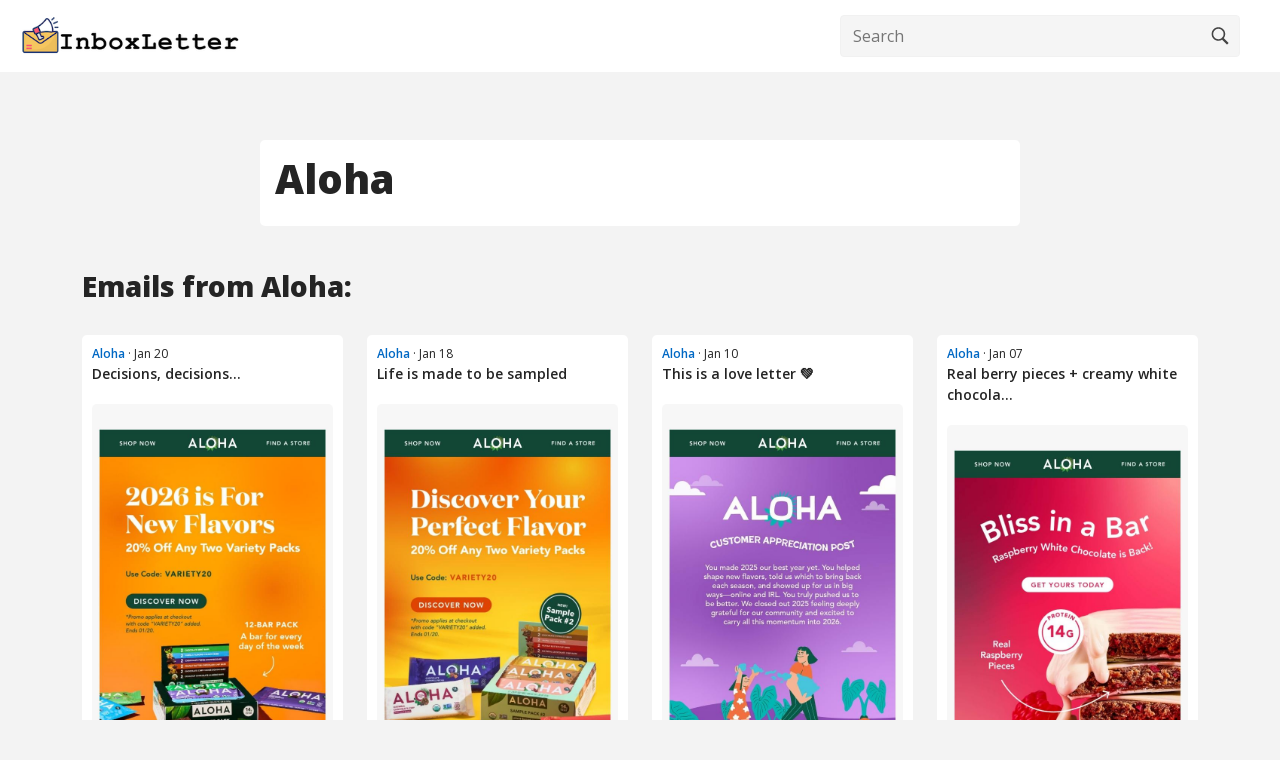

--- FILE ---
content_type: text/html; charset=UTF-8
request_url: http://inboxletter.com/aloha
body_size: 4798
content:
<html>

	<head>
	
		<meta charset="utf-8">
		<meta name="viewport" content="width=device-width, initial-scale=1">
	
		<title>Aloha Newsletters - InboxLetter</title>
		<meta name="description" content="InboxLetter is an email newsletter search engine. Find your favorite newsletters, promotions and sales all in one place.">

		<meta property="og:title" content="Aloha Newsletters - InboxLetter">
		<meta property="og:description" content="InboxLetter is an email newsletter search engine. Find your favorite newsletters, promotions and sales all in one place.">
		<meta property="og:url" content="http://inboxletter.com/aloha">
		<meta property="og:type" content="article">
		<link rel="canonical" href="http://inboxletter.com/aloha">
		<link rel='shortcut icon' type='image/x-icon' href="/assets/inboxletter_icon.png">
		<link rel="preconnect" href="https://fonts.googleapis.com">
		<link rel="preconnect" href="https://fonts.gstatic.com" crossorigin>
		<link href="https://fonts.googleapis.com/css2?family=Open+Sans:wght@400;600;800&display=swap" rel="stylesheet">

		<link href="https://cdn.jsdelivr.net/npm/bootstrap@5.2.0-beta1/dist/css/bootstrap.min.css" rel="stylesheet" integrity="sha384-0evHe/X+R7YkIZDRvuzKMRqM+OrBnVFBL6DOitfPri4tjfHxaWutUpFmBp4vmVor" crossorigin="anonymous">
	

		<style>
			
			.header .search-container{display:flex;align-items:center;margin-right:20px;}
			.header .search-container form{
				width:400px;
				position:relative;
				margin:0 auto;
				}
			.header .search-container button,.header input[type=text]{background:#f5f5f5}
			.header input[type=text]{padding:.5rem .25rem .5rem .75rem;padding-right:40px;font-size:1rem;width:100%;border:1px solid #f1f1f1;border-radius:4px}
			.header input[type=text]:focus{border-color:#ddd}
			.header .search-container button{float:right;padding:6px 10px;font-size:1rem;cursor:pointer;border-top-right-radius:4px;border-bottom-right-radius:4px;position:absolute;right:0;top:0;bottom:0;border:1px solid transparent;margin:1px;width:40px}
			.header .search-container button:hover{background:#ddd;border-color:#ddd;margin:0;width:42px;padding:6px 11px}
			
			
			
			.header{
				background:#FFF;
				margin-bottom:20px;
				padding-bottom:20px;
			}
			
			.header h1{
				font-weight:600;
				margin:20px 0;
				
			}
			
			
			
				.header-page{
					padding:15px 20px;
					box-shadow: 1px 2px #F3F3F3;
				}
				
				.header-page img{
					max-width:220px;
					float:left;
				}
				
				.header-page .search-container{
					float:right;
				}
				
				
				.sender-information{
					background:#FFF;
					border-radius:5px;
					padding:15px;
					margin-bottom:20px;
				}
				
				.email-out{
					background:#FFF;
					padding-top:20px;
					padding-bottom:20px;
					margin-top:20px;
					margin-bottom:20px;
					
				}
				
				.email-out .email_content{
					/*max-width:80%;*/
					margin:0 auto;
				}
				
				
				.div-content-box{
					border-radius:5px;
				}
				
</style>



		
		<style>
			html{height:100%}*,::after,::before{box-sizing:border-box}:root{--fontPrimary:'Open Sans',sans-serif;--fontSecondary:'Open Sans',sans-serif;--anchorColor:#0068c4;--anchorHoverColor:#0056b3;--colorPrimary:#242424;--colorSecondary:#444}
			
			
			body{height:100%;font-family:var(--fontSecondary);
				font-size:1rem;font-weight:400;line-height:1.5;color:var(--colorPrimary);background:#fff;margin:0;padding:0;display:flex;flex-direction:column;overflow-x:hidden;word-break:break-word}
				
				h1,h2,h3,h4,h5,h6{font-family:var(--fontPrimary);color:var(--colorPrimary);font-weight:700}
				
				p{font-family:var(--fontSecondary)}
				
				a:active,a:hover,a:link,a:visited{outline:0;text-decoration:none;-webkit-transition:background .2s ease-out 0s;transition:background .2s ease-out 0s}
				
				a{color:var(--anchorColor);font-weight:600}a[role=button]:hover{text-decoration:none}
				
				img{max-width:100%;max-height:100%}
				
				p{margin-top:0;line-height:1.65}
				
				button,input,select,textarea{outline:0}
				
				.clearfix:after,.clearfix:before{content:" ";display:table}
				
				.clearfix:after{clear:both}
				
				.content-wrapper .container-fluid,.footer .container-fluid,.header .container-fluid{width:100%;max-width:1300px;margin:0 auto}
				
				
				.content-wrapper{background:#fff;flex:1}
				
				.content{background:#fff;padding:calc(30px + 1rem) 1rem 50px}
				
				.posts-pagination{margin-top:50px}
				.posts-pagination .flex.justify-between{display:flex;align-items:center;justify-content:space-between}
				
				.pagination{justify-content:space-between}
				
				.pagination a.page-link:hover{text-decoration:none}
				
				

				
				
				
				.footer{
					
					background:#FFF;
					margin-top:25px;
					padding-top:25px;
					
				}
				
				
				
				
.email-box{
	margin-bottom:20px;
	
}	

.email-box-inner{
	background:#FFF;
	border-radius:5px;
	padding:10px;
	
}	




.email-box-inner:hover img{
	opacity:0.8;
	filter:alpha(opacity=80);
}


.email-box-headline{
	
	font-size:12px;
	display:block;
}


.email-box-subject{
	display:block;
	font-size:14px;
	margin-bottom:20px;
	color:var(--colorPrimary);
}


.email-box-image{
	
	display:block;
	border-radius:5px;
}




			
</style>

<style>

body{
	background:#f3f3f3;
}

</style>



     

     
     
	</head>

	<body>			
		
		
		
				<div class="header header-page">
		
		
		<a href="https://www.inboxletter.com"><img src="/assets/inboxletter_logo_300px.png"></a>
		
	
	
		<div class="search-container">
			<form method="GET" action="/search" style="margin-bottom: 0;">
				<input type="text" placeholder="Search" name="query" value="" required>
				<button type="submit"><img src="/assets/search.svg" alt="search"></button>
			</form>
		</div>
	
	</div>

	<br><br>

		
		
			
	<div class="container">
			
			<div class="row">
				
				
				<div class="col-sm-8 col-xs-12 offset-sm-2 sender-information">
					
					<h1>Aloha</h1>
					
				</div>
				
			</div>
			
			<br>
			<h3>Emails from Aloha:</h3><br>
			
			
				<div class="row">
	
	
			
							
					<div class="col-lg-3 col-md-4 col-sm-6 col-xs-12 email-box">
						<div class="email-box-inner">
						
						<span class="email-box-headline"><a href="/aloha">Aloha</a> &#183; Jan 20</span>
						<a href="/aloha/decisions-decisions-0f84bf0fa445"><span class="email-box-subject">Decisions, decisions...</span></a>
						<a href="/aloha/decisions-decisions-0f84bf0fa445"><img class="email-box-image" src="https://cdn2.inboxletter.com/thumbs/2026-01-20/cc0106fe28fd5420a63d9a6e62ad1d94a9f7d65f.jpg"></a>
						
						</div>
					</div>
				
							
					<div class="col-lg-3 col-md-4 col-sm-6 col-xs-12 email-box">
						<div class="email-box-inner">
						
						<span class="email-box-headline"><a href="/aloha">Aloha</a> &#183; Jan 18</span>
						<a href="/aloha/life-is-made-to-be-sampled-a8035d8b9c78"><span class="email-box-subject">Life is made to be sampled</span></a>
						<a href="/aloha/life-is-made-to-be-sampled-a8035d8b9c78"><img class="email-box-image" src="https://cdn2.inboxletter.com/thumbs/2026-01-19/1d6c82fcae3a4956013b0c010ca18d366573c3a2.jpg"></a>
						
						</div>
					</div>
				
							
					<div class="col-lg-3 col-md-4 col-sm-6 col-xs-12 email-box">
						<div class="email-box-inner">
						
						<span class="email-box-headline"><a href="/aloha">Aloha</a> &#183; Jan 10</span>
						<a href="/aloha/this-is-a-love-letter-f95306f7b529"><span class="email-box-subject">This is a love letter 💚</span></a>
						<a href="/aloha/this-is-a-love-letter-f95306f7b529"><img class="email-box-image" src="https://cdn2.inboxletter.com/thumbs/2026-01-10/1ccef92cf57780cfc3cff3b68ecd7853b5db4e07.jpg"></a>
						
						</div>
					</div>
				
							
					<div class="col-lg-3 col-md-4 col-sm-6 col-xs-12 email-box">
						<div class="email-box-inner">
						
						<span class="email-box-headline"><a href="/aloha">Aloha</a> &#183; Jan 07</span>
						<a href="/aloha/real-berry-pieces-creamy-white-chocolate-08f6ba26f7da"><span class="email-box-subject">Real berry pieces + creamy white chocola...</span></a>
						<a href="/aloha/real-berry-pieces-creamy-white-chocolate-08f6ba26f7da"><img class="email-box-image" src="https://cdn2.inboxletter.com/thumbs/2026-01-07/a3d3f803db997a0cffd221468a9e6f6e30abd3f5.jpg"></a>
						
						</div>
					</div>
				
							
					<div class="col-lg-3 col-md-4 col-sm-6 col-xs-12 email-box">
						<div class="email-box-inner">
						
						<span class="email-box-headline"><a href="/aloha">Aloha</a> &#183; Jan 03</span>
						<a href="/aloha/10-off-every-item-last-chance-62c0a5cda8a5"><span class="email-box-subject">$10 off every item - last chance!</span></a>
						<a href="/aloha/10-off-every-item-last-chance-62c0a5cda8a5"><img class="email-box-image" src="https://cdn2.inboxletter.com/thumbs/2026-01-03/c04652553769146f107039be1543a8ff4d94c5bd.jpg"></a>
						
						</div>
					</div>
				
							
					<div class="col-lg-3 col-md-4 col-sm-6 col-xs-12 email-box">
						<div class="email-box-inner">
						
						<span class="email-box-headline"><a href="/aloha">Aloha</a> &#183; Jan 01</span>
						<a href="/aloha/new-year-new-delicious-protein-fix-40bb4edba1c1"><span class="email-box-subject">New year, new delicious protein fix 🥳</span></a>
						<a href="/aloha/new-year-new-delicious-protein-fix-40bb4edba1c1"><img class="email-box-image" src="https://cdn2.inboxletter.com/thumbs/2026-01-01/13f77f40f07c9a33bd9ffcbb13ef79fe459a7bcd.jpg"></a>
						
						</div>
					</div>
				
							
					<div class="col-lg-3 col-md-4 col-sm-6 col-xs-12 email-box">
						<div class="email-box-inner">
						
						<span class="email-box-headline"><a href="/aloha">Aloha</a> &#183; Dec 30</span>
						<a href="/aloha/who-doesnt-love-30-off-425afb907ef3"><span class="email-box-subject">Who doesn't love 30% off?</span></a>
						<a href="/aloha/who-doesnt-love-30-off-425afb907ef3"><img class="email-box-image" src="https://cdn2.inboxletter.com/thumbs/2025-12-30/332377baa40d11b242465c2694bc8bcd3cb93055.jpg"></a>
						
						</div>
					</div>
				
							
					<div class="col-lg-3 col-md-4 col-sm-6 col-xs-12 email-box">
						<div class="email-box-inner">
						
						<span class="email-box-headline"><a href="/aloha">Aloha</a> &#183; Dec 29</span>
						<a href="/aloha/30-off-can-be-yours-today-e66fe70637bf"><span class="email-box-subject">30% off can be yours today!</span></a>
						<a href="/aloha/30-off-can-be-yours-today-e66fe70637bf"><img class="email-box-image" src="https://cdn2.inboxletter.com/thumbs/2025-12-29/53dabc32760de4238d46789c17d4128fc8c27116.jpg"></a>
						
						</div>
					</div>
				
							
					<div class="col-lg-3 col-md-4 col-sm-6 col-xs-12 email-box">
						<div class="email-box-inner">
						
						<span class="email-box-headline"><a href="/aloha">Aloha</a> &#183; Dec 28</span>
						<a href="/aloha/you-know-her-you-love-her-02f3a405fde4"><span class="email-box-subject">You know her, you love her 💗</span></a>
						<a href="/aloha/you-know-her-you-love-her-02f3a405fde4"><img class="email-box-image" src="https://cdn2.inboxletter.com/thumbs/2025-12-28/49a91b701b0f1c52f33ac5cc7b08ee28ad64e553.jpg"></a>
						
						</div>
					</div>
				
							
					<div class="col-lg-3 col-md-4 col-sm-6 col-xs-12 email-box">
						<div class="email-box-inner">
						
						<span class="email-box-headline"><a href="/aloha">Aloha</a> &#183; Dec 21</span>
						<a href="/aloha/the-bestseller-that-keeps-selling-out-f823241e1cbd"><span class="email-box-subject">The best-seller that keeps selling out</span></a>
						<a href="/aloha/the-bestseller-that-keeps-selling-out-f823241e1cbd"><img class="email-box-image" src="https://cdn2.inboxletter.com/thumbs/2025-12-21/93d669f1175beeb56d2ebda9de97c6b2dbab64f6.jpg"></a>
						
						</div>
					</div>
				
			
		</div>
			
			
			<div class="row posts-pagination">
			<nav>
		
				<ul class="pagination">
					<li class="page-item">
											</li>
					<li class="page-item">
						<a class="page-link" href="?page=2" rel="next">Next »</a>
					</li>
				</ul>
	
			</nav>
		</div>
			
			
			
			
			</div>		
			
	
	
			
			
			
			
					
		
		
		
		
		
		
		
		
	
		
		


<footer class="footer" id="footer">

	<div class="container">
		
		<div class="row">
			
			<div class="col-sm-4">
				<b>TOP BRANDS</b><br>
				
				<a href="/lands-end">Lands End</a><br><a href="/sombreroshop">Sombreroshop</a><br><a href="/liquid-death">Liquid Death</a><br><a href="/maedchenflohmarkt">maedchenflohmarkt</a><br><a href="/cewe">cewe</a><br><a href="/primary">Primary</a><br><a href="/jeujouetcom">Jeujouet.Com</a><br><a href="/claires-fr">Claires FR</a><br><a href="/clubmed">ClubMed</a><br><a href="/vitaminversand24com">vitaminversand24.com</a><br>				
			</div>		
			
			<div class="col-sm-4">
				<b>CATEGORIES</b><br>
				<a href="/category/apparel">Apparel</a><br>
				<a href="/category/beauty">Beauty</a><br>
				<a href="/category/bedware">Bedware</a><br>
				<a href="/category/cookware">Cookware</a><br>
				<a href="/category/fashion">Fashion</a><br>
				<a href="/category/furniture">Furniture</a><br>
				<a href="/category/home-decor">Home & Decor</a><br>
				<a href="/category/jewelry-watches">Jewelry & Watches</a><br>
				<a href="/category/office-supplies">Office supplies</a><br>
				<a href="/category/pets">Pets</a><br>
				<a href="/category/shoes">Shoes</a><br>
				
				
			</div>
			
			<div class="col-sm-4">
				<b>MORE</b><br>
				
				<!--<a href="/about">About InboxLetter</a><br>-->
				<a href="/contact">Contact</a><br>
				<a href="/privacy-policy">Privacy policy</a><br>
				<a href="/terms">Terms and conditions</a><br>
				
				<br><br>
				<b>PARTNERS</b><br>
				<a href="https://www.invoiceberry.com/?utm_medium=referral&utm_source=inboxletter&utm_campaign=footer" target="_blank">Online Invoicing for Small Businesses</a><br>
				<a href="https://www.formulaberry.com/?utm_medium=referral&utm_source=inboxletter&utm_campaign=footer" target="_blank">Excel Formula Generator</a><br>
				<a href="https://www.evergreenfeed.com/?utm_medium=referral&utm_source=inboxletter&utm_campaign=footer" target="_blank">Social media content recycling</a><br>
				<a href="https://www.bloghandy.com/?utm_medium=referral&utm_source=inboxletter&utm_campaign=footer" target="_blank">No-code blogging solution</a>				
				
				
				
			</div>
			
			
		</div>

	</div>

</footer>


<script defer src="https://static.cloudflareinsights.com/beacon.min.js/vcd15cbe7772f49c399c6a5babf22c1241717689176015" integrity="sha512-ZpsOmlRQV6y907TI0dKBHq9Md29nnaEIPlkf84rnaERnq6zvWvPUqr2ft8M1aS28oN72PdrCzSjY4U6VaAw1EQ==" data-cf-beacon='{"version":"2024.11.0","token":"109574b9b6aa405093cfd230c4824551","r":1,"server_timing":{"name":{"cfCacheStatus":true,"cfEdge":true,"cfExtPri":true,"cfL4":true,"cfOrigin":true,"cfSpeedBrain":true},"location_startswith":null}}' crossorigin="anonymous"></script>
</body>	





	
	<script src="https://cdn.jsdelivr.net/npm/bootstrap@5.2.0-beta1/dist/js/bootstrap.bundle.min.js" integrity="sha384-pprn3073KE6tl6bjs2QrFaJGz5/SUsLqktiwsUTF55Jfv3qYSDhgCecCxMW52nD2" crossorigin="anonymous"></script>
	
	<script src="https://code.jquery.com/jquery-3.6.0.min.js" integrity="sha256-/xUj+3OJU5yExlq6GSYGSHk7tPXikynS7ogEvDej/m4=" crossorigin="anonymous"></script>
	
	
	
	<script defer data-domain="inboxletter.com" src="https://plausible.io/js/script.tagged-events.outbound-links.js"></script>
<script>window.plausible = window.plausible || function() { (window.plausible.q = window.plausible.q || []).push(arguments) }</script>

	
	
</html>
<script>
				$( document ).ready(function() {
  				$(".email_content a").attr("target","_blank");
				});
			</script>
			
			
					<script>
			
		const email_container = document.getElementById('email_content');
		const shadowRoot = email_container.attachShadow({ mode: 'open' });
			
		shadowRoot.innerHTML = newsletter_content;

			
		</script>
		